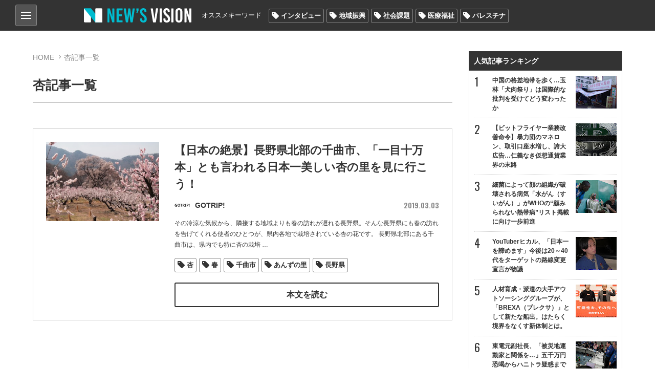

--- FILE ---
content_type: text/html; charset=utf-8
request_url: https://news-vision.jp/tag/%E6%9D%8F/
body_size: 14864
content:
<!DOCTYPE html>
<html lang="ja" prefix="og: http://ogp.me/ns# fb: http://ogp.me/ns/fb# article: http://ogp.me/ns/article#">
<head>
<title>杏記事一覧 | 世の中を見渡すニュースサイト New&#039;s vision（ニューズヴィジョン）</title>    
<meta charset="utf-8">
<meta name="viewport" content="width=device-width,initial-scale=1.0,maximum-scale=1.0,minimum-scale=1.0,user-scalable=no">
<meta name="format-detection" content="telephone=no">
<meta property="og:site_name" content="New&#039;s vision">
<meta property="og:locale" content="ja_JP">
    
<link href="https://storage.googleapis.com/newsvision/css/common.css?1684282169" media="all" rel="stylesheet" type="text/css">
<link href="https://storage.googleapis.com/newsvision/css/common_sp.css?1684282169" media="all" rel="stylesheet" type="text/css">
<link href="https://storage.googleapis.com/newsvision/css/style.css?1684282169" media="all" rel="stylesheet" type="text/css">
<link href="https://storage.googleapis.com/newsvision/css/style_sp.css?1684282169" media="all" rel="stylesheet" type="text/css">
<link href="https://storage.googleapis.com/newsvision/common/images/favicon.ico" rel="shortcut icon" type="image/vnd.microsoft.icon">
<link href="https://storage.googleapis.com/newsvision/common/images/chrome-icon.png" rel="icon" sizes="192x192" type="image/png">
<link href="https://storage.googleapis.com/newsvision/common/images/apple-touch-icon.png" rel="apple-touch-icon-precomposed" type="image/png">
<link href="//fonts.googleapis.com/css?family=Oswald:400,600" rel="stylesheet">
<link href="https://storage.googleapis.com/newsvision/common/font/Oswald/Oswald-Regular.ttf" rel="stylesheet" type="application/x-font-ttf">
<link href="https://storage.googleapis.com/newsvision/css/magnific-popup.css?1684282169" media="all" rel="stylesheet" type="text/css">
<link href="https://storage.googleapis.com/newsvision/css/slider-pro.css?1684282169" media="all" rel="stylesheet" type="text/css">
<link href="https://storage.googleapis.com/newsvision/css/additional-style.css?1684282169" media="all" rel="stylesheet" type="text/css">
    
<script type="text/javascript" src="https://storage.googleapis.com/newsvision/js/jquery-3.3.1.min.js"></script>
<script type="text/javascript" src="https://storage.googleapis.com/newsvision/js/inview.js?1684282169"></script>
<script type="text/javascript" src="https://storage.googleapis.com/newsvision/js/common.js?1684282169"></script>
<script type="text/javascript" src="https://storage.googleapis.com/newsvision/js/style.js?1684282169"></script>
<script type="text/javascript" async="async" src="https://storage.googleapis.com/newsvision/js/magnific-popup.min.js"></script>
<script type="text/javascript" src="https://storage.googleapis.com/newsvision/js/sliderPro.min.js"></script>
<script type="text/javascript" charset="utf-8" async="async" src="//platform.twitter.com/widgets.js"></script>
<!-- Global site tag (gtag.js) - Google Analytics -->
<script async src="https://www.googletagmanager.com/gtag/js?id=UA-114944206-1"></script>
<script>
  window.dataLayer = window.dataLayer || [];
  function gtag(){dataLayer.push(arguments);}
  gtag('js', new Date());

  gtag('config', "UA-114944206-1");
</script>

<!-- taboola pagetype property -->
<script type="text/javascript">
var _newsvisonTaboolaPageType = function() {
    return {"category":"auto"};
};
</script>
<!-- /taboola pagetype property -->

<script type="application/ld+json">
</script>

<!--i-mobile- ヘッダー用_<head>のすぐ下に設置してください -->
<!--ヘッダー-->
<script async="async" src="https://flux-cdn.com/client/1000174/newsvision_01351.min.js"></script>
<script type="text/javascript">
  window.pbjs = window.pbjs || {que: []};
</script>

<script async='async' src='https://securepubads.g.doubleclick.net/tag/js/gpt.js'></script>
<script type="text/javascript">
  window.googletag = window.googletag || {cmd: []};
</script>

<script type="text/javascript">
  window.fluxtag = {
    readyBids: {
      prebid: false,
      amazon: false,
      google: false
    },
    failSafeTimeout: 3e3,
    isFn: function isFn(object) {
      var _t = 'Function';
      var toString = Object.prototype.toString;
      return toString.call(object) === '[object ' + _t + ']';
    },
    launchAdServer: function() {
      if (!fluxtag.readyBids.prebid || !fluxtag.readyBids.amazon) {
        return;
      }
      fluxtag.requestAdServer();
    },
    requestAdServer: function() {
      if (!fluxtag.readyBids.google) {
        fluxtag.readyBids.google = true;
        googletag.cmd.push(function () {
          if (!!(pbjs.setTargetingForGPTAsync) && fluxtag.isFn(pbjs.setTargetingForGPTAsync)) {
            pbjs.que.push(function () {
              pbjs.setTargetingForGPTAsync();
            });
          }
          googletag.pubads().refresh();
        });
      }
    }
  };
</script>

<script type="text/javascript">
  setTimeout(function() {
    fluxtag.requestAdServer();
  }, fluxtag.failSafeTimeout);
</script>

<script type="text/javascript">
  var imobile_gam_slots = [];
  googletag.cmd.push(function() {
    var SP_banner = googletag.sizeMapping()
    .addSize([770, 0], [])
    .addSize([0, 0], [[320, 50], [320, 75], [320, 100], [320, 120]])
    .build();
    var SP_rect = googletag.sizeMapping()
    .addSize([770, 0], [])
    .addSize([0, 0], [[320, 180], [300, 300], [300, 600], [240, 400], [250, 250], [300, 250], [336, 280], 'fluid', [200, 200], [300, 280]])
    .build();
    imobile_gam_slots.push(googletag.defineSlot('/9176203,21631067648/1814317', [[320, 50], [320, 75], [320, 100], [320, 120]], 'div-gpt-ad-1677482619059-0').defineSizeMapping(SP_banner).addService(googletag.pubads()));
    imobile_gam_slots.push(googletag.defineSlot('/9176203,21631067648/1814318', [[320, 120], [320, 50], [320, 75], [320, 100]], 'div-gpt-ad-1677482677004-0').defineSizeMapping(SP_banner).addService(googletag.pubads()));
    imobile_gam_slots.push(googletag.defineSlot('/9176203,21631067648/1814324', [[320, 180], [300, 300], [300, 600], [240, 400], [250, 250], [300, 250], [336, 280], 'fluid', [200, 200], [300, 280]], 'div-gpt-ad-1677482738046-0').defineSizeMapping(SP_rect).addService(googletag.pubads()));
    imobile_gam_slots.push(googletag.defineSlot('/9176203,21631067648/1814326', [[336, 280], [250, 250], [200, 200], [300, 280], [320, 180], [300, 300], [300, 250], 'fluid', [240, 400], [300, 600]], 'div-gpt-ad-1677482796738-0').defineSizeMapping(SP_rect).addService(googletag.pubads()));
    imobile_gam_slots.push(googletag.defineSlot('/9176203,21631067648/1814328', [[300, 250], [300, 300], [320, 180], [200, 200], [300, 280], [250, 250], [336, 280], [300, 600], 'fluid', [240, 400]], 'div-gpt-ad-1677482854919-0').defineSizeMapping(SP_rect).addService(googletag.pubads()));
    imobile_gam_slots.push(googletag.defineSlot('/9176203,21631067648/1814333', [[250, 250], [336, 280], 'fluid', [240, 400], [300, 300], [300, 280], [300, 600], [300, 250], [320, 180], [200, 200]], 'div-gpt-ad-1677482972291-0').defineSizeMapping(SP_rect).addService(googletag.pubads()));

    googletag.pubads().enableSingleRequest();
    googletag.pubads().collapseEmptyDivs();
    googletag.pubads().disableInitialLoad();
    googletag.enableServices();

    if (!!(window.pbFlux) && !!(window.pbFlux.prebidBidder) && fluxtag.isFn(window.pbFlux.prebidBidder)) {
      pbjs.que.push(function () {
        window.pbFlux.prebidBidder();
      });
    } else {
      fluxtag.readyBids.prebid = true;
      fluxtag.launchAdServer();
    }
  });
</script>

<script type='text/javascript'>
  ! function (a9, a, p, s, t, A, g) {
    if (a[a9]) return;

    function q(c, r) {
      a[a9]._Q.push([c, r])
    }
    a[a9] = {
      init: function () {
        q("i", arguments)
      },
      fetchBids: function () {
        q("f", arguments)
      },
      setDisplayBids: function () {},
      targetingKeys: function () {
        return []
      },
      _Q: []
    };
    A = p.createElement(s);
    A.async = !0;
    A.src = t;
    g = p.getElementsByTagName(s)[0];
    g.parentNode.insertBefore(A, g)
  }("apstag", window, document, "script", "//c.amazon-adsystem.com/aax2/apstag.js");
  apstag.init({
    pubID: 'c06cc614-f284-4373-8e7b-e334e4dcb9d3',
    adServer: 'googletag',
    bidTimeout: 1e3,
    schain: {
      complete: 1,
      ver: '1.0',
      nodes: [{
        asi: 'i-mobile.co.jp',
        sid: '66075',
        hp: 1,
      }]
    }
  });

  googletag.cmd.push(function () {
    apstag.fetchBids({
      slots:  [
        {
          slotID: 'div-gpt-ad-1677482619059-0',
          slotName: '/9176203/1814317',
          sizes: [[320, 100], [320, 50]]
        },
        {
          slotID: 'div-gpt-ad-1677482677004-0',
          slotName: '/9176203/1814318',
          sizes: [[320, 100], [320, 50]]
        },
        {
          slotID: 'div-gpt-ad-1677482738046-0',
          slotName: '/9176203/1814324',
          sizes: [[300, 250], [336, 280], [250, 250], [300, 300], [300, 600]]
        },
        {
          slotID: 'div-gpt-ad-1677482796738-0',
          slotName: '/9176203/1814326',
          sizes: [[300, 250], [336, 280], [250, 250], [300, 300], [300, 600]]
        },
        {
          slotID: 'div-gpt-ad-1677482854919-0',
          slotName: '/9176203/1814328',
          sizes: [[300, 250], [336, 280], [250, 250], [300, 300], [300, 600]]
        },
        {
          slotID: 'div-gpt-ad-1677482972291-0',
          slotName: '/9176203/1814333',
          sizes: [[300, 250], [336, 280], [250, 250], [300, 300], [300, 600]]
        }]
    }, function (bids) {
      googletag.cmd.push(function () {
        apstag.setDisplayBids();
        fluxtag.readyBids.amazon = true;
        fluxtag.launchAdServer();
      });
    });
  });
</script>
<!--i-mobile- ここまで -->

<!-- yandex verification -->
<meta name="yandex-verification" content="69deae66aad7c431">

<!-- Google Tag Manager -->
<script>(function(w,d,s,l,i){w[l]=w[l]||[];w[l].push({'gtm.start':
new Date().getTime(),event:'gtm.js'});var f=d.getElementsByTagName(s)[0],
j=d.createElement(s),dl=l!='dataLayer'?'&l='+l:'';j.async=true;j.src=
'https://www.googletagmanager.com/gtm.js?id='+i+dl;f.parentNode.insertBefore(j,f);
})(window,document,'script','dataLayer','GTM-PK6J32M');</script>
<!-- End Google Tag Manager -->

<!-- DFP -->
<script async="async" src="https://www.googletagservices.com/tag/js/gpt.js"></script>
<script>
  var googletag = googletag || {};
  googletag.cmd = googletag.cmd || [];
</script>

<script>
  googletag.cmd.push(function() {
    googletag.defineSlot('/43049855/NV_PC_01_記事下左_300x250', [[1, 1], [300, 250]], 'div-gpt-ad-1520824973627-0').addService(googletag.pubads());
    googletag.defineSlot('/43049855/NV_PC_02_記事下右_300x250', [[1, 1], [300, 250]], 'div-gpt-ad-1520824973627-1').addService(googletag.pubads());
    googletag.defineSlot('/43049855/NV_PC_03_右カラムTOP_300x600', [[1, 1], [300, 250], [300, 600]], 'div-gpt-ad-1520824973627-2').addService(googletag.pubads());
    googletag.defineSlot('/43049855/NV_PC_04_右カラム中段_300x250', [[1, 1], [300, 250]], 'div-gpt-ad-1520824973627-3').addService(googletag.pubads());
    googletag.defineSlot('/43049855/NV_PC_05_フッター上左_300x250', [[1, 1], [300, 250]], 'div-gpt-ad-1520824973627-4').addService(googletag.pubads());
    googletag.defineSlot('/43049855/NV_PC_06_フッター上右_300x250', [[1, 1], [300, 250]], 'div-gpt-ad-1520824973627-5').addService(googletag.pubads());
    googletag.defineSlot('/43049855/NV_SP_01_記事下_300x250', [[1, 1], [300, 250], [320, 100], [320, 180], [320, 50]], 'div-gpt-ad-1520824973627-6').addService(googletag.pubads());
    googletag.defineSlot('/43049855/NV_SP_02_右カラムTOP_300x250', [[1, 1], [300, 250], [320, 100], [320, 180], [320, 50]], 'div-gpt-ad-1520824973627-7').addService(googletag.pubads());
    googletag.defineSlot('/43049855/NV_SP_03_右カラム中段_300x250', [[1, 1], [300, 250], [320, 100], [320, 180], [320, 50]], 'div-gpt-ad-1520824973627-8').addService(googletag.pubads());
    googletag.defineSlot('/43049855/NV_SP_04_フッター上_300x250', [[1, 1], [300, 250], [320, 100], [320, 180], [320, 50]], 'div-gpt-ad-1520824973627-9').addService(googletag.pubads());
    googletag.pubads().enableSingleRequest();
    googletag.enableServices();
  });
</script>
<!-- /DFP -->

<!-- IDC_adsense -->
<script async src="//pagead2.googlesyndication.com/pagead/js/adsbygoogle.js"></script>
<script>
     (adsbygoogle = window.adsbygoogle || []).push({
          google_ad_client: "ca-pub-7759643356347085",
          enable_page_level_ads: true
     });
</script>
<!-- /IDC_adsense -->

<!-- taboola -->

<script type="text/javascript">
window._taboola = window._taboola || [];
_taboola.push({article:'auto'});
!function (e, f, u, i) {
if (!document.getElementById(i)){
e.async = 1;
e.src = u;
e.id = i;
f.parentNode.insertBefore(e, f);
}
}(document.createElement('script'),
document.getElementsByTagName('script')[0],
'//cdn.taboola.com/libtrc/newsvision1/loader.js',
'tb_loader_script');
if(window.performance && typeof window.performance.mark == 'function')
{window.performance.mark('tbl_ic');}
</script>

<!-- /taboola -->

<!-- i-mobile-movie -->
<script type="text/javascript" src="//imp-adedge.i-mobile.co.jp/script/imp_spot_define.js?20160817"></script>
<script type="text/javascript">
    IMobile.IMP.showSpot({
        pid : 66075,
        mid : 470722,
        asid : 1542891,
        type : "banner", 
        display : "inline"
    });
</script>
<!-- i-mobile-movie -->

<!--google自動広告-->
<script async src="https://pagead2.googlesyndication.com/pagead/js/adsbygoogle.js?client=ca-pub-7759643356347085"
     crossorigin="anonymous"></script>
<!--google自動広告-->

<script async src="https://securepubads.g.doubleclick.net/tag/js/gpt.js"></script>

<!--i-mobile-Adx_interstitial_9176203-->
<!--
<script>
window.googletag = window.googletag || {cmd: []};
googletag.cmd.push(function() {
var slot = googletag.defineOutOfPageSlot(
'/9176203,21631067648/1814330',
googletag.enums.OutOfPageFormat.INTERSTITIAL);
if (slot) slot.addService(googletag.pubads());
googletag.pubads().enableSingleRequest();
googletag.pubads().disableInitialLoad();
googletag.pubads().collapseEmptyDivs();
googletag.enableServices();
googletag.display(slot);
});
</script>
--></head>

<body>
<!-- Google Tag Manager (noscript) -->
<noscript><iframe src="https://www.googletagmanager.com/ns.html?id=GTM-PK6J32M"
height="0" width="0" style="display:none;visibility:hidden"></iframe></noscript>
<!-- End Google Tag Manager (noscript) -->

<!-- i-mobile- ボディ用 -->
<!-- /9176203,21631067648/1814317 SP SP_上部固定オーバーレイ <body>のすぐ下に設置してください -->
<!--
<div id="im_panel" style='position:fixed;top:0;left:0;right:0;width:100%;background:rgba(0, 0, 0, 0);z-index:99998;text-align:center;transform:translate3d(0, 0, 0);display:none;'>
  <button type="button" id="im_panel_close" class="btn_parts_sp" onclick="document.getElementById('im_panel').style.display='none'"></button>
  <div id='div-gpt-ad-1677482619059-0' style='margin:auto;text-align:center;z-index:99999;'>
    <script>
      googletag.cmd.push(function() { googletag.display('div-gpt-ad-1677482619059-0'); });
    </script>
  </div>
</div>
<style>.btn_parts_sp{font-family:Arial;width:14px;height:14px;margin:0;padding:0;padding:0;position:absolute;bottom:-25px;left:5px;cursor:pointer;background:rgba(0,0,0,0);border:none}.btn_parts_sp::after,.btn_parts_sp::before{content:"";position:absolute;top:50%;left:50%;width:2px;height:14px;background:#000}.btn_parts_sp::before{transform:translate(-50%,-50%) rotate(45deg)}.btn_parts_sp::after{transform:translate(-50%,-50%) rotate(-45deg)}@media screen and (min-width:599px){#im_panel{display:none}}</style>
<script>
  (function () {
    var target = document.querySelector('#im_panel');
    var height = document.documentElement.scrollHeight;
    var displayYOffset = 150;
    var isTop = false;

    window.addEventListener('scroll', function (e) {
      if (window.pageYOffset >= displayYOffset) {
        if (!isTop) {
          isTop = true;
          target.style.display = 'block';
        }
      } else {
        if (isTop) {
          isTop = false;
          target.style.display = 'none';
        }
      }
    });
  })();
</script>
-->

<!-- /9176203,21631067648/1814318 SP SP_下部固定オーバーレイ（レスポンシブ） <body>のすぐ下に設置してください -->
<!--
<div style='position:fixed;bottom:0;padding-bottom:env(safe-area-inset-bottom);left:0;right:0;width:100%;background:rgba(0, 0, 0, 0);z-index:99998;text-align:center;transform:translate3d(0, 0, 0);'>
<div id='div-gpt-ad-1677482677004-0' style='margin:auto;text-align:center;z-index:99999;'>
  <script>
    googletag.cmd.push(function() { googletag.display('div-gpt-ad-1677482677004-0'); });
  </script>
</div>
</div>
-->

<!--imobileスワイプここから-->
<div id="slide_wrap">
  <button type="button" class="btn_parts" onclick="document.getElementById('slide_wrap').style.display='none'">×</button>
  <iframe srcdoc="
                  <div id='im-25f8544704654a4dbc2aa515a158e8c2'>
                  <script async src='//imp-adedge.i-mobile.co.jp/script/v1/spot.js?20220104'></script>
                  <script>(window.adsbyimobile=window.adsbyimobile||[]).push({pid:66075,mid:470722,asid:1818500,type:'banner',display:'inline',elementid:'im-25f8544704654a4dbc2aa515a158e8c2'})</script>
                  </div><style>body{margin:0;}</style>
                  " class="tes" scrolling="no" style="border:none;width:300px;height:250px;margin:0;"></iframe>
</div>


<style>
  #slide_wrap {
    position: fixed;
    z-index: 100;
    /*border: 1.5px solid #ddd;*/
    top: 30%;
    right: 0;
    transform-origin: right center;
    transform: scale(0.8);
    display: none;
  }

  .btn_parts {
    font-family: Arial;
    color: #737373;
    width: 25px;
    height: 25px;
    margin: 0;
    position: absolute;
    top: -30px;
    right: 6px;
    cursor: pointer;
    font-size: 20px;
    font-weight: 700;
    background: #eee;
    border: none;
    line-height: 25px;
    z-index: 10;
  }
  .slide_b {
    animation: slide_img 2s ease-out forwards;
  }
  @keyframes slide_img {
    0% {
      right: -242px;
      opacity: 0;
    }
    100% {
      right: 0;
      opacity: 1;
    }
  }
  @media screen and (min-width: 599px){.btn_parts{display:none;}}
</style>

<script>
  var delta = 500;
  (function () {

    var target = document.querySelector('#slide_wrap');
    var isBottom = function() {
      return window.pageYOffset > window.innerHeight - delta;
    }
    window.addEventListener('scroll', function (e) {
      if (isBottom()) {
        if (!target.classList.contains('slide_b')) {
          target.classList.add('slide_b');
          target.style.display = 'block';
        }
      }
    });
  })();
</script>
<!--imobileスワイプここまで--><script>
  window.fbAsyncInit = function() {
    FB.init({
      appId            : '198174137613745',
      autoLogAppEvents : true,
      xfbml            : true,
      version          : 'v3.0'
    });
  };

  (function(d, s, id){
     var js, fjs = d.getElementsByTagName(s)[0];
     if (d.getElementById(id)) {return;}
     js = d.createElement(s); js.id = id;
     js.src = "https://connect.facebook.net/ja_JP/sdk.js";
     fjs.parentNode.insertBefore(js, fjs);
   }(document, 'script', 'facebook-jssdk'));
</script>
<header role="banner">

<div id="nav_btn">
<div class="category_nav">
   <input id="nav-input" type="checkbox" class="nav-unshown">
   <label id="nav-open" for="nav-input"><span></span></label>
   <label class="nav-unshown" id="nav-close" for="nav-input"></label>
   <div id="category_nav-content">
   	<ul id="category_list">
                        <li><a href="/category/%E3%83%8B%E3%83%A5%E3%83%BC%E3%82%B9/">ニュース</a>
                                <ul>
                                        <li><a href="/category/%E5%9B%BD%E5%86%85/">国内</a></li>
                                        <li><a href="/category/%E6%94%BF%E6%B2%BB/">政治</a></li>
                                        <li><a href="/category/%E3%82%A8%E3%83%B3%E3%82%BF%E3%83%A1/">エンタメ</a></li>
                                        <li><a href="/category/%E3%82%B9%E3%83%9D%E3%83%BC%E3%83%84/">スポーツ</a></li>
                                    </ul>
                             </li>
                        <li><a href="/category/%E3%83%AF%E3%83%BC%E3%83%AB%E3%83%89/">ワールド</a>
                            </li>
                        <li><a href="/category/%E3%81%8A%E9%87%91%E3%81%AE%E3%81%AF%E3%81%AA%E3%81%97/">お金のはなし</a>
                                <ul>
                                        <li><a href="/category/%E4%BB%AE%E6%83%B3%E9%80%9A%E8%B2%A8/">仮想通貨</a></li>
                                        <li><a href="/category/%E7%B5%8C%E6%B8%88/">経済</a></li>
                                    </ul>
                             </li>
                        <li><a href="/category/%E3%83%A9%E3%82%A4%E3%83%95%E3%82%B9%E3%82%BF%E3%82%A4%E3%83%AB/">ライフスタイル</a>
                                <ul>
                                        <li><a href="/category/%E6%96%99%E7%90%86/">料理</a></li>
                                        <li><a href="/category/%E6%97%85/">旅</a></li>
                                        <li><a href="/category/%E3%83%9B%E3%83%93%E3%83%BC/">ホビー</a></li>
                                    </ul>
                             </li>
                        <li><a href="/category/%E6%B0%97%E3%81%AB%E3%81%AA%E3%82%8B%E4%BA%BA%E7%89%A9/">気になる人物</a>
                            </li>
                        <li><a href="/category/%E3%82%BD%E3%83%BC%E3%82%B7%E3%83%A3%E3%83%AB%E3%83%A1%E3%83%87%E3%82%A3%E3%82%A2/">ソーシャルメディア</a>
                            </li>
                    </ul>
       
   	<ul id="other_list">
   		<li><a href="/page/about/">New's visionとは？</a></li>
   		<li><a href="/author/">著者一覧</a></li>
                <li><a href="/media/">掲載メディア一覧</a></li>
   		<li><a href="mailto:info@news-vision.jp?subject=News%27s%20vision%E5%BA%83%E5%91%8A%E3%81%AB%E3%81%A4%E3%81%84%E3%81%A6">広告に関するお問い合わせ</a></li>
   		<li><a href="mailto:info@news-vision.jp?subject=News%27s%20vision%E8%A8%98%E4%BA%8B%E5%86%85%E5%AE%B9%E3%83%BB%E6%83%85%E5%A0%B1%E6%8F%90%E4%BE%9B%E3%83%BB%E8%A8%98%E4%BA%8B%E9%85%8D%E4%BF%A1%E3%81%AB%E3%81%A4%E3%81%84%E3%81%A6">記事内容・情報提供・記事配信に関する<br>お問い合わせ</a></li>
   	</ul>
   </div>
</div>
    
</div>    
<div class="header_center wbox">
<a href="/"><div class="h1 logo_ttl"><span>New's vision（ニューズヴィジョン）世の中を見渡すニュースサイト</span></div></a>

<nav id="nav_bar" class="clearfix">
<p>オススメキーワード</p>
<ul class="tag_list"><li><a href="/tag/%E3%82%A4%E3%83%B3%E3%82%BF%E3%83%93%E3%83%A5%E3%83%BC/">インタビュー</a></li><li><a href="/tag/%E5%9C%B0%E5%9F%9F%E6%8C%AF%E8%88%88/">地域振興</a></li><li><a href="/tag/%E7%A4%BE%E4%BC%9A%E8%AA%B2%E9%A1%8C/">社会課題</a></li><li><a href="/tag/%E5%8C%BB%E7%99%82%E7%A6%8F%E7%A5%89/">医療福祉</a></li><li><a href="/tag/%E3%83%91%E3%83%AC%E3%82%B9%E3%83%81%E3%83%8A/">パレスチナ</a></li></ul></nav>

</div>
</header>

<div id="outer" class="wbox">
<div id="main">


<section id="content">
    <div id="breadcrumb">
        <ol>
            <li><a href="/">HOME</a></li>
            <li>杏記事一覧</li>
        </ol>
    </div>
    <h1>杏記事一覧</h1>
	
        

    <ul id="category_area">
            <li class="list-mv">
            <div class="category_thumb">
                <a href="/intro/190236/"><img src="https://lh3.googleusercontent.com/XqA1v70IrVfZx7EFHTX3bjw93vjWis2jQD9Y7gsNI-W_exu72BKmQpB5qcLrDl-Yb9VXXBXOP6Azmfcmn9BKe-wUVpB9gS0=s288-c" alt="【日本の絶景】長野県北部の千曲市、「一目十万本」とも言われる日本一美しい杏の里を見に行こう！" /></a>
            </div>
            <div class="category_txt">
                <div class="category_ttl_area">
                    <h2><a href="/intro/190236/">【日本の絶景】長野県北部の千曲市、「一目十万本」とも言われる日本一美しい杏の里を見に行こう！</a></h2>
                </div>
                <div class="text-header">
                                            <a href="/media/GOTRIP!/"><div class="list-item">
<span class="list_author_icon">
    <img src="https://lh3.googleusercontent.com/uaKh30SREBwgWwdqSiRrqc6E3IsAr9p7JCIrpP5jbeShBB63rzjB9XE9hZgD8PgyeLmkk6nrb3tVuSKKwa_MUuRiUAkpXg=s60-c" alt="GOTRIP!">
    
</span>
<div class="list_author_name"><!-- <span></span> -->GOTRIP!</div>
</div></a>

                                            <span class="list-item_date">2019.03.03</span>
                </div>
                <p>その冷涼な気候から、隣接する地域よりも春の訪れが遅れる長野県。そんな長野県にも春の訪れを告げてくれる使者のひとつが、県内各地で栽培されている杏の花です。

長野県北部にある千曲市は、県内でも特に杏の栽培<span class="continue"> …</span></p>
                                <ul class="tag_list">
        <li><a href="/tag/%E6%9D%8F/">杏</a></li>
    
        <li><a href="/tag/%E6%98%A5/">春</a></li>
    
        <li><a href="/tag/%E5%8D%83%E6%9B%B2%E5%B8%82/">千曲市</a></li>
    
        <li><a href="/tag/%E3%81%82%E3%82%93%E3%81%9A%E3%81%AE%E9%87%8C/">あんずの里</a></li>
    
        <li><a href="/tag/%E9%95%B7%E9%87%8E%E7%9C%8C/">長野県</a></li>
    
    </ul>
                <a class="btn btnW" href="/intro/190236/">本文を読む</a>
            </div>
	</li>
		
		
	</ul>
</section>
</div>
<aside id="sidebar">
	<div class="ad-area"><!-- /43049855/NV_SP_02_右カラムTOP_300x250 -->
<!--
<div id="div-gpt-ad-1520824973627-7" style="text-align:center;min-height:250px;">
<script>
googletag.cmd.push(function() { googletag.display('div-gpt-ad-1520824973627-7'); });
</script>
</div>
-->

<div align="center" margin="3px">
<script async src="//pagead2.googlesyndication.com/pagead/js/adsbygoogle.js"></script>
<!-- NV右上レクタングル 
<ins class="adsbygoogle"
     style="display:inline-block;width:300px;height:250px"
     data-ad-client="ca-pub-7759643356347085"
     data-ad-slot="4626558886"></ins>
<script>
(adsbygoogle = window.adsbygoogle || []).push({});
</script>
</div>
-->

<!-- /9176203,21631067648/1814333 SP imobile_SP_TOPページレクタングル（レスポンシブ） -->
<div id='div-gpt-ad-1677482972291-0' style='margin:auto;text-align:center;'>
  <script>
    googletag.cmd.push(function() { googletag.display('div-gpt-ad-1677482972291-0'); });
  </script>
</div></div>
	
	<div id="ranking">
        <div class="ranking_ttl">人気記事ランキング</div>
<ul>
<li><a class="ev-ranking-widget" data-rank="1" href="/intro/188217/">
    <div class="ranking_list">中国の格差地帯を歩く…玉林「犬肉祭り」は国際的な批判を受けてどう変わったか                <div class="ranking_img"><img src="https://lh3.googleusercontent.com/-cWKdMsOLemIpFJ-6XV77PHq4RfqPfZYK-d67aCBjBc75ISAX_H1ufcXAGmyBqVYYNK5s-6L0k4FqF8xdd6WJuCg7qsUng=s80-c" alt="中国の格差地帯を歩く…玉林「犬肉祭り」は国際的な批判を受けてどう変わったか" /></div>
        </div>
</a></li>
<li><a class="ev-ranking-widget" data-rank="2" href="/intro/188463/">
    <div class="ranking_list">【ビットフライヤー業務改善命令】暴力団のマネロン、取引口座水増し、誇大広告…仁義なき仮想通貨業界の末路                <div class="ranking_img"><img src="https://lh3.googleusercontent.com/O4veIOPpN4ZUlPRpxkRDKeS_oIDQInvSieQj_4wTNN400M3_c_i8ngCJ6qeABn7naWmpwrNet6uNKRtQJw52uMKlYxEI=s80-c" alt="【ビットフライヤー業務改善命令】暴力団のマネロン、取引口座水増し、誇大広告…仁義なき仮想通貨業界の末路" /></div>
        </div>
</a></li>
<li><a class="ev-ranking-widget" data-rank="3" href="/intro/195094/">
    <div class="ranking_list">細菌によって顔の組織が破壊される病気「水がん（すいがん）」がWHOの“顧みられない熱帯病”リスト掲載に向け一歩前進                <div class="ranking_img"><img src="https://lh3.googleusercontent.com/qngFVgxwfiz5J-SVRe8ejxokHZGB2sXvBSbrR7f6A-Ljx0fQuJ68VdH9mxRIGfE0VjSPVXzDo-0vv-JLP41syTtHyt0jcJeHJGusX2Ha3Io1=s80-c" alt="細菌によって顔の組織が破壊される病気「水がん（すいがん）」がWHOの“顧みられない熱帯病”リスト掲載に向け一歩前進" /></div>
        </div>
</a></li>
<li><a class="ev-ranking-widget" data-rank="4" href="/intro/195644/">
    <div class="ranking_list">YouTuberヒカル、「日本一を諦めます」今後は20～40代をターゲットの路線変更宣言が物議                <div class="ranking_img"><img src="https://lh3.googleusercontent.com/Rz8gKmUxxktyGGSbBpdZ8FRbDZl8Dmh0EhMbzzS3cnazHJ6JGDHgH5uWEHikVI5ybAlT0aFB0zyqXJW1DiARYDup7lLluz4G-C0Ya4XtCHc=s80-c" alt="YouTuberヒカル、「日本一を諦めます」今後は20～40代をターゲットの路線変更宣言が物議" /></div>
        </div>
</a></li>
<li><a class="ev-ranking-widget" data-rank="5" href="/intro/197174/">
    <div class="ranking_list">人材育成・派遣の大手アウトソーシンググループが、「BREXA（ブレクサ）」として新たな船出。はたらく境界をなくす新体制とは。                <div class="ranking_img"><img src="https://lh3.googleusercontent.com/f174msjuObBza3z9AvFLt_rvQ4AI4bUH4oQJM6MM5I331FBR0iP4UYqiqFIYYCnAN4Sp8Q4e1ANxMUP9fZjAMqlfos47s0QUXdUmsVXDXbo=s80-c" alt="人材育成・派遣の大手アウトソーシンググループが、「BREXA（ブレクサ）」として新たな船出。はたらく境界をなくす新体制とは。" /></div>
        </div>
</a></li>
<li><a class="ev-ranking-widget" data-rank="6" href="/intro/188161/">
    <div class="ranking_list">東電元副社長、「被災地運動家と関係を…」五千万円恐喝からハニトラ疑惑までの紆余曲折                <div class="ranking_img"><img src="https://lh3.googleusercontent.com/yId9vdxhOMaOhxPCcMHuEHVgwhjml1i2L_ukj0qbla2vCJIlHPBLijB8wBKGjMv9OQ4TfQZkySHKjf08eG3DRXDU-cUywg=s80-c" alt="東電元副社長、「被災地運動家と関係を…」五千万円恐喝からハニトラ疑惑までの紆余曲折" /></div>
        </div>
</a></li>
<li><a class="ev-ranking-widget" data-rank="7" href="/intro/189658/">
    <div class="ranking_list">【チバレイ時評】日産を食い物にしようと企む”マクロン代官”と”カルロス屋”に「国益主義」陣営反撃の顛末                <div class="ranking_img"><img src="https://lh3.googleusercontent.com/-4371v2Kd1j6nxRoRcLLaGixDR4S2zu98Raeoyfo_mZSkfFpSWVeKW5jWxtBZjLhFVEKkN3bqfSltcSf_v-xHypKnSThSw=s80-c" alt="【チバレイ時評】日産を食い物にしようと企む”マクロン代官”と”カルロス屋”に「国益主義」陣営反撃の顛末" /></div>
        </div>
</a></li>
<li><a class="ev-ranking-widget" data-rank="8" href="/intro/190118/">
    <div class="ranking_list">【グルメ調査】から揚げにトッピングする調味料ランキングトップ10発表 / コンビニで買いやすくなり身近に                <div class="ranking_img"><img src="https://lh3.googleusercontent.com/juXNr5g5K7cMxmVOO9uaLP_MdCtEIkZfa0iytQg9UjYiEV7NOhkPGF54ru7CufUXnWFJF4cntunQPNCXvrBqUtM5xY9q=s80-c" alt="【グルメ調査】から揚げにトッピングする調味料ランキングトップ10発表 / コンビニで買いやすくなり身近に" /></div>
        </div>
</a></li>
<li><a class="ev-ranking-widget" data-rank="9" href="/intro/190235/">
    <div class="ranking_list">【最強グルメ】究極のフォアグラ鍋を堪能できる極上鳥料理専門店「鳥長」が至高 / 予約困難店                <div class="ranking_img"><img src="https://lh3.googleusercontent.com/ePFXf9czQe3qDn_E7Ok9kyUUc605CE5MMJfTMNIrUfUtQhEG34vn8zm9NYvGoS8xMV92f5BOp_N6lIxZrXl81SbUrTm_sA=s80-c" alt="【最強グルメ】究極のフォアグラ鍋を堪能できる極上鳥料理専門店「鳥長」が至高 / 予約困難店" /></div>
        </div>
</a></li>
<li><a class="ev-ranking-widget" data-rank="10" href="/intro/191177/">
    <div class="ranking_list">一口で伝わるケーキ作る～パティシエ・波多江篤（パティスリーAtsushi Hatae）                <div class="ranking_img"><img src="https://lh3.googleusercontent.com/ytAtrblkezXxZhCpbaT0sqlkLkHx0m8MWHJ6Dvt7B1-C5X8nWiJYhBrDc9G3hEYmTVaFLaTR1uJb3B5uIUQ6Sdo4rOGz=s80-c" alt="一口で伝わるケーキ作る～パティシエ・波多江篤（パティスリーAtsushi Hatae）" /></div>
        </div>
</a></li>
</ul>

<script>
$(function(){
    $(".ev-ranking-widget").click(function (event) {
        gtag('event', 'ranking_widget_click_' + $(this).data('rank'), {
            'event_category': 'engagement',
            'event_label': $(this).attr('href'),
            'url': $(this).attr('href'),
            'text' : $(this).text(),
            'value': $(this).data('rank')
        });
    });
});
</script>

	</div>
        
        <div id="side_new_article">
                </div>
            
	<div class="ad-area"></div>
	
	<div id="recommend" class="ad-area">
            <!--taboola side bar-->
<div id="taboola-alternating-thumbnails-r"></div>
<script type="text/javascript">
window._taboola = window._taboola || [];
_taboola.push({
mode: 'alternating-thumbnails-r',
container: 'taboola-alternating-thumbnails-r',
placement: 'Right Rail Thumbnails',
target_type: 'mix'
});
</script>	</div>		
	
	<div id="writer_pickup">
		<div class="side_ttl">ライターピックアップ
		<a href="/author/" class="btnS">一覧へ</a>
		</div>
		<ul class="clearfix">
<li><a href="/author/%E9%BA%BB%E5%B8%83%E5%B8%82%E5%85%B5%E8%A1%9B/">
    <span class="list_author_icon">
                <img src="https://lh3.googleusercontent.com/-mIJ3ZQiMS1H1Jc1hXRiROA2tIqhIBnv8EOdS4RfgfVqk3O250BM7P_13bDrh4RcCYhdj5v-LHoOaE1f71bAONq7ffCl=s100-c" width="50" height="50" alt="麻布市兵衛" />    </span>
    <span class="list_author_name">麻布市兵衛</span>
</a></li>
<li><a href="/author/%E7%94%9F%E7%94%B0%E3%82%88%E3%81%97%E3%81%8B%E3%81%A4/">
    <span class="list_author_icon">
                <img src="https://lh3.googleusercontent.com/sZHZSxnnwMB4WEEuNq9OF0nY9z1G1AIPTCkHDZ3iwq7iBSEbLfgkfzOvsCsNWMhUVsF064nQMwlfqVt-4USOu_NzeUujz04=s100-c" width="50" height="50" alt="生田よしかつ" />    </span>
    <span class="list_author_name">生田よしかつ</span>
</a></li>
<li><a href="/author/%E5%AD%AB%E5%90%91%E6%96%87/">
    <span class="list_author_icon">
                <img src="https://lh3.googleusercontent.com/gspqs6s3NHBBgkjqmaLJVEO15RIUgz50mBH8-uTSGIPeNyTga9ZnLXG1Tyb2pI1g1TrVLjG8QTf2s15AJDdtwin4eTbn0NU=s100-c" width="50" height="50" alt="孫向文" />    </span>
    <span class="list_author_name">孫向文</span>
</a></li>
<li><a href="/author/%E9%AB%98%E9%A0%88%E5%85%8B%E5%BC%A5/">
    <span class="list_author_icon">
                <img src="https://lh3.googleusercontent.com/ajP3WSwZorgfhe2Eb8_Oen24AsPF7oNdJtWBfz-kUX2hqSGxUMBhOxfesoOLfLgCVpblpZCKAu1vgtE-Y8bcKfNl-Ro79g=s100-c" width="50" height="50" alt="高須克弥" />    </span>
    <span class="list_author_name">高須克弥</span>
</a></li>
<li><a href="/author/%E7%94%B0%E4%B8%AD%E7%A7%80%E8%87%A3/">
    <span class="list_author_icon">
                <img src="https://lh3.googleusercontent.com/Ddh9c1GRHBGJoXyP6IIHopJA9OL-q_OHWE8GRwCA98z1s1d0ICqP1qEt-wB9BoftxgVLAMkfhB4kfU_9rPsQ-OVX36sGhQ=s100-c" width="50" height="50" alt="田中秀臣" />    </span>
    <span class="list_author_name">田中秀臣</span>
</a></li>
<li><a href="/author/%E5%8D%83%E8%91%89%E9%BA%97%E5%AD%90/">
    <span class="list_author_icon">
                <img src="https://lh3.googleusercontent.com/Ho9wTJx0bzCO9yzfoIPGlxlR7kE_G86nRA_5Y4P93L7AsG_Z-vGhhiPkmZmn-mRrQ_2L2La5ipeARivg-0QMa6IvZuKvpA=s100-c" width="50" height="50" alt="千葉麗子" />    </span>
    <span class="list_author_name">千葉麗子</span>
</a></li>
<li><a href="/author/%E8%A5%BF%E6%9D%91%E5%B9%B8%E7%A5%90/">
    <span class="list_author_icon">
                <img src="https://lh3.googleusercontent.com/Da0Tyunjf9funVJS-gOaK2fYxV4QvttT682fbTacgozxVbDkfYWM3nubHwSj3Ve-pWzZmdhsjwD8XnS7CYUKbdrVQuRVkA=s100-c" width="50" height="50" alt="西村幸祐" />    </span>
    <span class="list_author_name">西村幸祐</span>
</a></li>
<li><a href="/author/%E6%9D%91%E7%94%B0%E3%82%89%E3%82%80/">
    <span class="list_author_icon">
                <img src="https://lh3.googleusercontent.com/yoQcYckz3aztkZkOMty7yh0pDRBECHpv-SI1Ara90s3haFs3zfYmk6b7PvwxFE_R3I4Pnu0ys6o3CLCxWrqxyDTGexEGVA=s100-c" width="50" height="50" alt="村田らむ" />    </span>
    <span class="list_author_name">村田らむ</span>
</a></li>
<li><a href="/author/%E3%82%84%E3%81%BE%E3%82%82%E3%81%A8%E3%81%84%E3%81%A1%E3%82%8D%E3%81%86/">
    <span class="list_author_icon">
                <img src="https://lh3.googleusercontent.com/0E5guZfkxUI5Y0F8ARbjG9omJZ6-MXV0KthVXbXRCG6n3wB_Kt80up_oyzCZkuFWBtQqOQRKo2O-li5--PsQV6jbzM-c=s100-c" width="50" height="50" alt="やまもといちろう" />    </span>
    <span class="list_author_name">やまもといちろう</span>
</a></li>
<li><a href="/author/%E5%90%89%E7%94%B0%E8%B1%AA/">
    <span class="list_author_icon">
                <img src="https://lh3.googleusercontent.com/BggyrgcEwAsABj3YhFdYdAQIma-IyRzMyfuS04Rms1G4b8NEyA7N-ASHuj6pdKJ9WcdVSDoakKmPuiO7bUNSiAhxWCgL=s100-c" width="50" height="50" alt="吉田豪" />    </span>
    <span class="list_author_name">吉田豪</span>
</a></li>
<li><a href="/author/%E6%B8%A1%E9%82%89%E5%93%B2%E4%B9%9F/">
    <span class="list_author_icon">
                <img src="https://lh3.googleusercontent.com/18YGeL4EBbbujOknZqPtTur4G6oCEM5YGUx7U6_LqySPbIpOOPLKg5B792Shkzw51g1Us_AbEvtfB2RIFFlsygILmyUZGhg=s100-c" width="50" height="50" alt="渡邉哲也" />    </span>
    <span class="list_author_name">渡邉哲也</span>
</a></li>
</ul>	</div>
	
	<div id="side_share">
		<div class="side_ttl">最新情報をお届け！</div>
		<ul>
			<li><a href="https://twitter.com/news_vision_o" class="btn_sns tw" target="_blank">Twitter</a></li>
			<li><a href="https://www.facebook.com/News-vision-1979111262352492/" class="btn_sns fb" target="_blank">Facebook</a></li>
		</ul>
	</div>
	
	<!-- <a href="/" class="sp_tab_only"><div class="ad-area ad-area_img"></div></a> -->
        
        <div class="ad-area"></div>
	
</aside>
</div>
<div id="footer" role="contentinfo">
<div class="footer_box">
    <p class="popular_key">人気キーワード一覧</p>
    <ul class="tag_list"><li><a href="/tag/%E4%B8%8D%E7%A0%B4%E5%93%B2%E4%B8%89/">不破哲三</a></li><li><a href="/tag/%E6%97%A5%E6%9C%AC%E5%85%B1%E7%94%A3%E5%85%9A/">日本共産党</a></li><li><a href="/tag/%E3%82%A4%E3%83%B3%E3%82%BF%E3%83%93%E3%83%A5%E3%83%BC/">インタビュー</a></li><li><a href="/tag/%E5%90%89%E7%94%B0%E8%B1%AA/">吉田豪</a></li><li><a href="/tag/%E3%82%84%E3%81%BE%E3%82%82%E3%81%A8%E3%81%84%E3%81%A1%E3%82%8D%E3%81%86/">やまもといちろう</a></li><li><a href="/tag/%E9%88%B4%E6%9C%A8%E5%84%AA%E9%A6%99/">鈴木優香</a></li><li><a href="/tag/AKB48/">AKB48</a></li><li><a href="/tag/%E5%A2%97%E5%AD%90%E7%9B%B4%E7%B4%94/">増子直純</a></li><li><a href="/tag/%E6%80%92%E9%AB%AA%E5%A4%A9/">怒髪天</a></li><li><a href="/tag/%E6%9D%91%E7%94%B0%E3%82%89%E3%82%80/">村田らむ</a></li><li><a href="/tag/%E3%82%AA%E3%82%A6%E3%83%A0%E7%9C%9F%E7%90%86%E6%95%99/">オウム真理教</a></li><li><a href="/tag/%E4%BB%AE%E6%83%B3%E9%80%9A%E8%B2%A8/">仮想通貨</a></li><li><a href="/tag/ICO%E3%83%93%E3%82%B8%E3%83%8D%E3%82%B9/">ICOビジネス</a></li><li><a href="/tag/%E3%82%BD%E3%83%BC%E3%82%B7%E3%83%A3%E3%83%AB%E3%82%B0%E3%83%83%E3%83%89%E8%B2%A1%E5%9B%A3/">ソーシャルグッド財団</a></li><li><a href="/tag/%E3%82%A2%E3%83%96%E3%83%A9%E3%83%8F%E3%83%A0/">アブラハム</a></li><li><a href="/tag/%E9%AB%98%E5%B2%A1%E5%A3%AE%E4%B8%80%E9%83%8E/">高岡壮一郎</a></li><li><a href="/tag/%E6%B0%B4%E6%9B%9C%E6%97%A5%E3%81%AE%E3%83%80%E3%82%A6%E3%83%B3%E3%82%BF%E3%82%A6%E3%83%B3/">水曜日のダウンタウン</a></li><li><a href="/tag/%E3%83%92%E3%82%AB%E3%83%AB/">ヒカル</a></li><li><a href="/tag/%E3%82%81%E3%81%96%E3%81%BE%E3%81%978/">めざまし8</a></li><li><a href="/tag/%E6%A9%8B%E6%9C%AC%E7%92%B0%E5%A5%88/">橋本環奈</a></li><li><a href="/tag/%E8%B0%B7%E5%8E%9F%E7%AB%A0%E4%BB%8B/">谷原章介</a></li><li><a href="/tag/%E7%A9%BA%E9%96%93/">空間</a></li><li><a href="/tag/%E4%BD%90%E3%80%85%E6%9C%A8%E5%81%A5%E4%BB%8B/">佐々木健介</a></li><li><a href="/tag/%E5%95%93%E7%99%BA%E3%82%AD%E3%83%A3%E3%83%B3%E3%83%9A%E3%83%BC%E3%83%B3/">啓発キャンペーン</a></li><li><a href="/tag/%E5%8C%97%E6%96%97%E6%99%B6/">北斗晶</a></li><li><a href="/tag/%E7%84%A1%E5%91%BC%E5%90%B8%E7%97%87%E5%80%99%E7%BE%A4/">無呼吸症候群</a></li><li><a href="/tag/%E7%9D%A1%E7%9C%A0/">睡眠</a></li><li><a href="/tag/GLAY/">GLAY</a></li><li><a href="/tag/%E5%91%B3%E5%99%8C%EF%BF%BD%E5%B1%8B%E3%81%AE%E3%83%9E%E3%82%B9%E3%82%BF%E3%83%BC%E3%83%96%E3%83%AC%E3%83%B3%E3%83%89/">味噌�屋のマスターブレンド</a></li><li><a href="/tag/%E3%81%A4%E3%81%91%E3%82%8B%E5%91%B3%E5%99%8C%EF%BF%BD/">つける味噌�</a></li><li><a href="/tag/%E5%91%B3/">味</a></li><li><a href="/tag/%E4%B8%87%E8%83%BD%E9%A6%99%E8%BE%9B%E8%AA%BF%E5%91%B3%E6%96%99/">万能香辛調味料</a></li><li><a href="/tag/%E3%81%B2%E3%81%8B%E3%82%8A%E5%91%B3%E5%99%8C/">ひかり味噌</a></li><li><a href="/tag/%E5%91%B3%E5%99%8C/">味噌</a></li><li><a href="/tag/%E6%96%99%E7%90%86/">料理</a></li><li><a href="/tag/%E8%87%AA%E5%AE%85/">自宅</a></li><li><a href="/tag/%E3%83%A1%E3%83%A2%E3%83%AA%E3%82%A2%E3%83%AB%E3%82%A2%E3%83%BC%E3%83%88/">メモリアルアート</a></li><li><a href="/tag/%E5%A4%A7%E9%87%8E%E5%B1%8B/">大野屋</a></li><li><a href="/tag/%E6%AF%8E%E6%97%A5%E6%96%B0%E8%81%9E/">毎日新聞</a></li><li><a href="/tag/%E6%B2%B3%E9%87%8E%E5%A4%AA%E9%83%8E/">河野太郎</a></li><li><a href="/tag/%E3%83%95%E3%82%B8%E3%83%86%E3%83%AC%E3%83%93/">フジテレビ</a></li><li><a href="/tag/%E6%8F%90%E5%94%B1/">提唱</a></li><li><a href="/tag/%E8%91%AC%E5%84%80/">葬儀</a></li><li><a href="/tag/%E3%83%AA%E3%83%93%E3%83%B3%E3%82%B0%E8%91%AC/">リビング葬</a></li><li><a href="/tag/%E3%81%B2%E3%82%8D%E3%82%86%E3%81%8D/">ひろゆき</a></li><li><a href="/tag/%E7%BE%BD%E9%B3%A5%E6%85%8E%E4%B8%80%E3%83%A2%E3%83%BC%E3%83%8B%E3%83%B3%E3%82%B0%E3%82%B7%E3%83%A7%E3%83%BC/">羽鳥慎一モーニングショー</a></li><li><a href="/tag/%E5%8B%9F%E9%87%91%E8%A9%90%E6%AC%BA/">募金詐欺</a></li><li><a href="/tag/%E8%A5%BF%E9%87%8E%E4%BA%AE%E5%BB%A3/">西野亮廣</a></li><li><a href="/tag/%E3%82%AD%E3%83%B3%E3%82%B0%E3%82%B3%E3%83%B3%E3%82%B0/">キングコング</a></li><li><a href="/tag/%E7%B5%8C%E5%96%B6%E6%96%B9%E9%87%9D/">経営方針</a></li><li><a href="/tag/%E6%9C%AC%E6%A0%BC%E5%8F%82%E5%85%A5/">本格参入</a></li><li><a href="/tag/%E3%82%AB%E3%83%B3%E3%83%AD/">カンロ</a></li><li><a href="/tag/%E3%82%A2%E3%83%A1%E3%83%AA%E3%82%AB/">アメリカ</a></li><li><a href="/tag/%E5%B8%82%E5%A0%B4/">市場</a></li><li><a href="/tag/%E4%B8%AD%E5%9B%BD/">中国</a></li><li><a href="/tag/%E9%9F%93%E5%9B%BD/">韓国</a></li><li><a href="/tag/%E3%83%A2%E3%82%B0%E3%83%A9%E3%82%A4%E3%83%80%E3%83%BC/">モグライダー</a></li><li><a href="/tag/%E3%83%80%E3%82%A6%E3%83%B3%E3%82%BF%E3%82%A6%E3%83%B3DX/">ダウンタウンDX</a></li><li><a href="/tag/%E3%83%96%E3%83%83%E3%82%AF%E3%83%A1%E3%83%BC%E3%82%AB%E3%83%BC/">ブックメーカー</a></li><li><a href="/tag/%E3%83%86%E3%83%8B%E3%82%B9/">テニス</a></li><li><a href="/tag/%E6%A5%AD%E5%8B%99%E6%94%B9%E5%96%84%E5%91%BD%E4%BB%A4/">業務改善命令</a></li><li><a href="/tag/%E9%87%91%E8%9E%8D%E5%BA%81/">金融庁</a></li><li><a href="/tag/%E3%83%9E%E3%83%8D%E3%83%BC%E3%83%AD%E3%83%B3%E3%83%80%E3%83%AA%E3%83%B3%E3%82%B0/">マネーロンダリング</a></li><li><a href="/tag/%E3%83%93%E3%83%83%E3%83%88%E3%83%95%E3%83%A9%E3%82%A4%E3%83%A4%E3%83%BC/">ビットフライヤー</a></li><li><a href="/tag/%E7%A2%BA%E5%AE%9A%E7%94%B3%E5%91%8A%E3%82%B5%E3%83%9D%E3%83%BC%E3%83%88%E3%82%A2%E3%83%97%E3%83%AA/">確定申告サポートアプリ</a></li><li><a href="/tag/%E3%83%99%E3%83%8D%E3%83%95%E3%82%A3%E3%83%83%E3%83%88%E3%83%BB%E3%83%AF%E3%83%B3/">ベネフィット・ワン</a></li><li><a href="/tag/%E3%83%99%E3%83%8D%E3%82%B9%E3%83%86%E7%A2%BA%E5%AE%9A%E5%91%8A%20Powered%20by%20FinFin/">ベネステ確定告 Powered by FinFin</a></li><li><a href="/tag/%E4%BC%9A%E8%A8%88%E3%83%90%E3%83%B3%E3%82%AF/">会計バンク</a></li><li><a href="/tag/%E5%90%8D%E5%BA%97%E3%82%B0%E3%83%AB%E3%83%A1/">名店グルメ</a></li><li><a href="/tag/%E7%84%BC%E8%82%89%20%E7%95%AA%E6%89%8B%E5%8D%81%E7%95%AA/">焼肉 番手十番</a></li><li><a href="/tag/%E7%84%BC%E8%82%89/">焼肉</a></li><li><a href="/tag/%E3%82%AB%E3%82%B8%E3%83%8E%E3%82%B2%E3%83%BC%E3%83%A0/">カジノゲーム</a></li><li><a href="/tag/%E3%82%AB%E3%82%B8%E3%83%8E/">カジノ</a></li><li><a href="/tag/%E5%A4%AA%E9%99%BD%E5%85%89%E7%99%BA%E9%9B%BB/">太陽光発電</a></li><li><a href="/tag/%E5%BE%AA%E7%92%B0%E5%9E%8B%E9%9B%BB%E5%8A%9B/">循環型電力</a></li><li><a href="/tag/%E3%82%A2%E3%82%A4%E3%83%BB%E3%82%B0%E3%83%AA%E3%83%83%E3%83%89%E3%83%BB%E3%82%BD%E3%83%AA%E3%83%A5%E3%83%BC%E3%82%B7%E3%83%A7%E3%83%B3%E3%82%BA/">アイ・グリッド・ソリューションズ</a></li><li><a href="/tag/%E3%81%A8%E3%82%82%E3%81%97%E3%81%92/">ともしげ</a></li><li><a href="/tag/SPINDLE/">SPINDLE</a></li><li><a href="/tag/%E9%87%8E%E7%94%B0%E8%81%96%E5%AD%90/">野田聖子</a></li><li><a href="/tag/GACKT/">GACKT</a></li><li><a href="/tag/LiveCafe%20&%20Bar%20%E3%83%86%E3%82%A4%E3%82%A2/">LiveCafe &amp; Bar テイア</a></li><li><a href="/tag/%E7%AE%B1%E4%BB%A3/">箱代</a></li><li><a href="/tag/%E3%83%86%E3%82%A4%E3%82%A2/">テイア</a></li><li><a href="/tag/%E3%82%A2%E3%82%A4%E3%83%89%E3%83%AB/">アイドル</a></li><li><a href="/tag/%E7%A7%8B%E8%91%89%E5%8E%9F/">秋葉原</a></li><li><a href="/tag/%E3%83%A9%E3%82%A4%E3%83%96/">ライブ</a></li><li><a href="/tag/%E3%82%AA%E3%83%BC%E3%83%91%E3%83%AB%E3%83%91%E3%83%AB/">オーパルパル</a></li><li><a href="/tag/%E7%8E%89%E5%B7%9D%E5%BE%B9/">玉川徹</a></li><li><a href="/tag/%E4%BC%81%E6%A5%AD/">企業</a></li><li><a href="/tag/%E3%83%9E%E3%83%84%E3%82%B3%E3%83%BB%E3%83%87%E3%83%A9%E3%83%83%E3%82%AF%E3%82%B9/">マツコ・デラックス</a></li><li><a href="/tag/%E6%9C%A8%E6%9D%91%E6%8B%93%E5%93%89/">木村拓哉</a></li><li><a href="/tag/%E6%96%87%E9%83%A8%E7%A7%91%E5%AD%A6%E7%9C%81%E5%B1%80%E9%95%B7%E3%81%AE%E6%B1%9A%E8%81%B7%E9%80%AE%E6%8D%95/">文部科学省局長の汚職逮捕</a></li><li><a href="/tag/%E6%9D%B1%E4%BA%AC%E5%8C%BB%E7%A7%91%E5%A4%A7%E5%AD%A6/">東京医科大学</a></li><li><a href="/tag/%E3%83%8D%E3%83%83%E3%83%88%E3%83%AF%E3%83%BC%E3%82%AF%E3%83%AC%E3%82%B3%E3%83%BC%E3%83%80%E3%83%BC/">ネットワークレコーダー</a></li><li><a href="/tag/miyotto/">miyotto</a></li><li><a href="/tag/%E3%83%91%E3%83%8A%E3%82%BD%E3%83%8B%E3%83%83%E3%82%AF/">パナソニック</a></li><li><a href="/tag/%E8%A2%AB%E7%81%BD%E5%9C%B0/">被災地</a></li><li><a href="/tag/%E6%9D%B1%E4%BA%AC%E9%9B%BB%E5%8A%9B/">東京電力</a></li><li><a href="/tag/%E3%82%A8%E3%83%B3%E3%83%AA%E3%82%B1/">エンリケ</a></li><li><a href="/tag/%E9%9D%92%E6%B1%81%E7%8E%8B%E5%AD%90/">青汁王子</a></li></ul>    
    <div class="other_nav_link">
    <ul class="clearfix">
        <li><a href="/page/about/">Newʼs visionとは？</a></li>
        <li><a href="/author/">著者一覧</a></li>
        <li><a href="/media/">掲載メディア一覧</a></li>
        <li><a href="mailto:info@news-vision.jp?subject=News%27s%20vision%E5%BA%83%E5%91%8A%E3%81%AB%E3%81%A4%E3%81%84%E3%81%A6">広告に関するお問い合せ</a></li>
        <li><a href="mailto:info@news-vision.jp?subject=News%27s%20vision%E8%A8%98%E4%BA%8B%E5%86%85%E5%AE%B9%E3%83%BB%E6%83%85%E5%A0%B1%E6%8F%90%E4%BE%9B%E3%83%BB%E8%A8%98%E4%BA%8B%E9%85%8D%E4%BF%A1%E3%81%AB%E3%81%A4%E3%81%84%E3%81%A6">記事内容・情報提供・記事配信に<br class="sp_only">関するお問い合わせ</a></li>
    </ul>
    </div>
</div>
</div>
<script type="text/javascript">
  window._taboola = window._taboola || [];
  _taboola.push({flush: true});
</script><!-- fluct overlay -->
<!--      fluct グループ名「NEWSVISION（スマホ）_320x50_Web_オーバーレイ」      -->
<script type="text/javascript" src="https://cdn-fluct.sh.adingo.jp/f.js?G=1000091451"></script>
<!--      fluct ユニット名「NEWSVISION（スマホ）_320x50_Web_iOS_オーバーレイ」     -->
<script type="text/javascript">
//<![CDATA[
if(typeof(adingoFluct)!="undefined") adingoFluct.showAd('1000137193');
//]]>
</script>
<!--      fluct ユニット名「NEWSVISION（スマホ）_320x50_Web_Android_オーバーレイ」     -->
<script type="text/javascript">
//<![CDATA[
if(typeof(adingoFluct)!="undefined") adingoFluct.showAd('1000137194');
//]]>
</script>
<!--fluct overlay-->

<script type="text/javascript">ggv2id='528b1584';</script>
<script type="text/javascript" src="https://js.gumgum.com/services.js"></script>

<script type="text/javascript">
  window._taboola = window._taboola || [];
  _taboola.push({flush: true});
</script></body>
</html>


--- FILE ---
content_type: text/html; charset=utf-8
request_url: https://www.google.com/recaptcha/api2/aframe
body_size: 268
content:
<!DOCTYPE HTML><html><head><meta http-equiv="content-type" content="text/html; charset=UTF-8"></head><body><script nonce="aohkouBKOWIuj66CXjSxHw">/** Anti-fraud and anti-abuse applications only. See google.com/recaptcha */ try{var clients={'sodar':'https://pagead2.googlesyndication.com/pagead/sodar?'};window.addEventListener("message",function(a){try{if(a.source===window.parent){var b=JSON.parse(a.data);var c=clients[b['id']];if(c){var d=document.createElement('img');d.src=c+b['params']+'&rc='+(localStorage.getItem("rc::a")?sessionStorage.getItem("rc::b"):"");window.document.body.appendChild(d);sessionStorage.setItem("rc::e",parseInt(sessionStorage.getItem("rc::e")||0)+1);localStorage.setItem("rc::h",'1768467623361');}}}catch(b){}});window.parent.postMessage("_grecaptcha_ready", "*");}catch(b){}</script></body></html>

--- FILE ---
content_type: text/css
request_url: https://storage.googleapis.com/newsvision/css/additional-style.css?1684282169
body_size: 27
content:
.article-body h2,
.article-body h3,
.article-body h4,
.article-body h5 {
  line-height: 1.8em;
  margin-bottom: 0.1em;
}
.article-body a,
.intro_page p {
  word-break: break-all !important;
  white-space: normal !important;
}

#author p, #author a {
  word-break: break-all !important;
  white-space: normal !important;
}

@media screen and (max-width: 767px) {
    div.page_contents.wbox aside#sidebar {
        width: 90%;
        margin-right: auto;
        margin-left: auto;
        position: relative;
    }
}

--- FILE ---
content_type: application/javascript
request_url: https://storage.googleapis.com/newsvision/js/style.js?1684282169
body_size: 1601
content:
//index_newarticle
$(function() {
    var $setElm = $('section#new_article ul li p');
    var cutFigure = 30;
    var afterTxt = '<a href="/"><span class="continue"> …続き</span></a>';
	
    $setElm.each(function(){
        var textLength = $(this).text().length;
        
 		if (!window.matchMedia('screen and (min-width:768px)').matches && textLength >= cutFigure) {
			var textTrim = $(this).text().substr(0,(cutFigure));
			$(this).html(textTrim + afterTxt);
		}
		
		$(this).css({visibility: 'visible'});
    });
});

//ranking_page
$(function() {
    var $setElm = $('ul#ranking_area li p');
    var cutFigure = 40;
    var afterTxt = '<span class="continue"> …</span>';
	
    $setElm.each(function(){
        var textLength = $(this).text().length;
        
 		if (!window.matchMedia('screen and (min-width:768px)').matches && textLength >= cutFigure) {
			var textTrim = $(this).text().substr(0,(cutFigure));
			$(this).html(textTrim + afterTxt);
		}
		
		$(this).css({visibility: 'visible'});
    });
});

//category_page
$(function() {
    var $setElm = $('ul#category_area li p');
    var cutFigure = 40;
    var afterTxt = '<span class="continue"> …</span>';
	
    $setElm.each(function(){
        var textLength = $(this).text().length;
        
 		if (!window.matchMedia('screen and (min-width:768px)').matches && textLength >= cutFigure) {
			var textTrim = $(this).text().substr(0,(cutFigure));
			$(this).html(textTrim + afterTxt);
		}
		
		$(this).css({visibility: 'visible'});
    });
});

//page_intro
$(function() {
    var $setElm = $('.intro');
    var cutFigure = 120;
    var afterTxt = '<span class="continue"> …</span>';
	
    $setElm.each(function(){
        var textLength = $(this).text().length;
        
 		if (!window.matchMedia('screen and (min-width:768px)').matches && textLength >= cutFigure) {
			var textTrim = $(this).text().substr(0,(cutFigure));
			$(this).html(textTrim + afterTxt);
		}
		
		$(this).css({visibility: 'visible'});
    });
});

//light_box
/*
$(function(){
      $('.popup-image').magnificPopup({
      type: 'image'
  });
});
*/		

--- FILE ---
content_type: text/javascript; charset=utf-8
request_url: https://spnativeapi-tls.i-mobile.co.jp/api/ad_spot.ashx?partnerId=66075&mediaId=470722&spotId=1818500&asn=2&num=7&callback=imobile_jsonp_callback_94f654b5ac13&tagv=1.2.45&referer=about:srcdoc
body_size: -7
content:
imobile_jsonp_callback_94f654b5ac13({"result":{"code":3,"message":"Ad not found"},"spotInfo":{},"ads":[]})

--- FILE ---
content_type: text/javascript; charset=utf-8
request_url: https://imp-bidapi.i-mobile.co.jp/api/v1/spot.ashx?ver=1.2.45&type=banner&url=about:srcdoc&direct=0&fif=1&sf=0&cof=0&dfp=0&amp=0&sp=0&ios=0&pid=66075&mid=470722&asid=1818500&spec=0&nemu=1
body_size: 450
content:
{"task":{},"error":{"code":200,"message":""},"result":{"bidid":"dc46f696-9ea1-4998-a017-3a7721480a57","mediaId":470722,"partnerId":66075,"spotId":1818500,"width":300,"height":250,"presentationId":21,"platform":2,"slot_count":1,"xid":"00000000-0000-0000-0000-000000000000","webview":false,"entry_url":"https://news-vision.jp/","rotation_count":7,"demander":[{"type":1,"id":1,"content_type":2,"tag":"","api_params":{"allow_banner":"true","allow_native":"false","allow_movie":"true"},"s":891},{"type":1,"id":44,"content_type":2,"tag":"","api_params":{"uid":"DmQmmf3O"},"s":744}],"rotation":true},"status":200}

--- FILE ---
content_type: text/javascript; charset=utf-8
request_url: https://spnativeapi-tls.i-mobile.co.jp/api/ad_spot.ashx?partnerId=66075&mediaId=470722&spotId=1818500&asn=1&num=7&callback=imobile_jsonp_callback_ff12a697d8ec&tagv=1.2.45&referer=about:srcdoc
body_size: -6
content:
imobile_jsonp_callback_ff12a697d8ec({"result":{"code":3,"message":"Ad not found"},"spotInfo":{},"ads":[]})